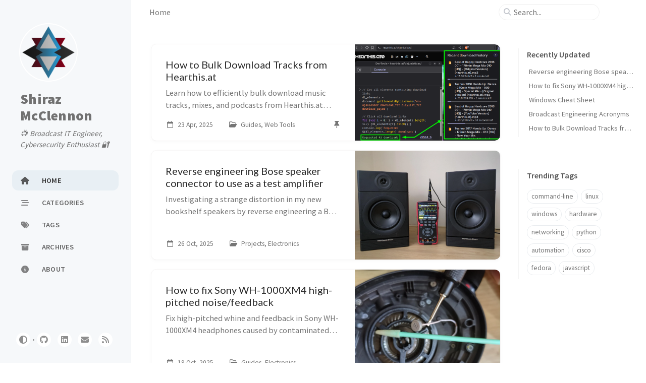

--- FILE ---
content_type: text/html; charset=utf-8
request_url: https://www.smcclennon.com/
body_size: 5549
content:
<!doctype html><html lang="en-GB" ><head><meta http-equiv="Content-Type" content="text/html; charset=UTF-8"><meta name="theme-color" media="(prefers-color-scheme: light)" content="#f7f7f7"><meta name="theme-color" media="(prefers-color-scheme: dark)" content="#1b1b1e"><meta name="mobile-web-app-capable" content="yes"><meta name="apple-mobile-web-app-status-bar-style" content="black-translucent"><meta name="viewport" content="width=device-width, user-scalable=no initial-scale=1, shrink-to-fit=no, viewport-fit=cover" ><meta name="generator" content="Jekyll v4.4.1" /><meta property="og:title" content="Shiraz McClennon Technical Blog &amp; Reference Library" /><meta property="og:locale" content="en_GB" /><meta name="description" content="Personal technical blog and reference collection featuring practical guides on broadcast engineering, networking, and systems administration. Discover command references, cheat sheets, and real-world solutions." /><meta property="og:description" content="Personal technical blog and reference collection featuring practical guides on broadcast engineering, networking, and systems administration. Discover command references, cheat sheets, and real-world solutions." /><link rel="canonical" href="https://www.smcclennon.com/" /><meta property="og:url" content="https://www.smcclennon.com/" /><meta property="og:site_name" content="Shiraz McClennon Technical Blog &amp; Reference Library" /><meta property="og:image" content="https://smcclennon-img.netlify.app/commons/banner.png" /><meta property="og:type" content="website" /><link rel="next" href="https://www.smcclennon.com/page2" /><meta name="twitter:card" content="summary_large_image" /><meta property="twitter:image" content="https://smcclennon-img.netlify.app/commons/banner.png" /><meta property="twitter:title" content="Shiraz McClennon Technical Blog &amp; Reference Library" /><meta name="twitter:site" content="@" /> <script type="application/ld+json"> {"@context":"https://schema.org","@type":"WebSite","description":"Personal technical blog and reference collection featuring practical guides on broadcast engineering, networking, and systems administration. Discover command references, cheat sheets, and real-world solutions.","headline":"Shiraz McClennon Technical Blog &amp; Reference Library","image":"https://smcclennon-img.netlify.app/commons/banner.png","name":"Shiraz McClennon","sameAs":["https://www.linkedin.com/in/smcclennon","https://github.com/smcclennon"],"url":"https://www.smcclennon.com/"}</script><title>Shiraz McClennon | Technical Blog & Reference Library</title><link rel="apple-touch-icon" sizes="180x180" href="/assets/img/favicons/apple-touch-icon.png"><link rel="icon" type="image/png" sizes="32x32" href="/assets/img/favicons/favicon-32x32.png"><link rel="icon" type="image/png" sizes="16x16" href="/assets/img/favicons/favicon-16x16.png"><link rel="manifest" href="/assets/img/favicons/site.webmanifest"><link rel="shortcut icon" href="/assets/img/favicons/favicon.ico"><meta name="apple-mobile-web-app-title" content="Shiraz McClennon"><meta name="application-name" content="Shiraz McClennon"><meta name="msapplication-TileColor" content="#da532c"><meta name="msapplication-config" content="/assets/img/favicons/browserconfig.xml"><meta name="theme-color" content="#ffffff"><link rel="preconnect" href="https://fonts.googleapis.com" ><link rel="dns-prefetch" href="https://fonts.googleapis.com" ><link rel="preconnect" href="https://fonts.gstatic.com" crossorigin><link rel="dns-prefetch" href="https://fonts.gstatic.com" ><link rel="preconnect" href="https://cdn.jsdelivr.net" ><link rel="dns-prefetch" href="https://cdn.jsdelivr.net" ><link rel="stylesheet" href="/assets/css/jekyll-theme-chirpy.css"><link rel="stylesheet" href="https://fonts.googleapis.com/css2?family=Lato:wght@300;400&family=Source+Sans+Pro:wght@400;600;700;900&display=swap"><link rel="stylesheet" href="https://cdn.jsdelivr.net/npm/@fortawesome/fontawesome-free@6.7.1/css/all.min.css"><link rel="stylesheet" href="https://cdn.jsdelivr.net/npm/loading-attribute-polyfill@2.1.1/dist/loading-attribute-polyfill.min.css"> <script src="/assets/js/dist/theme.min.js"></script> <script defer src="https://cdn.jsdelivr.net/combine/npm/simple-jekyll-search@1.10.0/dest/simple-jekyll-search.min.js,npm/loading-attribute-polyfill@2.1.1/dist/loading-attribute-polyfill.umd.min.js,npm/dayjs@1.11.13/dayjs.min.js,npm/dayjs@1.11.13/locale/en.js,npm/dayjs@1.11.13/plugin/relativeTime.js,npm/dayjs@1.11.13/plugin/localizedFormat.js"></script> <script defer src="/assets/js/dist/home.min.js"></script> <script defer src="/app.min.js?baseurl=&register=true" ></script> <script async src="https://gc.zgo.at/count.js" data-goatcounter="https://smcclennon.goatcounter.com/count" ></script> <script defer src="https://cloud.umami.is/script.js" data-website-id="36c63a10-f355-4359-ab62-7364fef499c8" ></script><body><aside aria-label="Sidebar" id="sidebar" class="d-flex flex-column align-items-end"><header class="profile-wrapper"> <a href="/" id="avatar" class="rounded-circle"><img src="https://smcclennon-img.netlify.app/commons/avatar.png" width="112" height="112" alt="avatar" onerror="this.style.display='none'"></a> <a class="site-title d-block" href="/">Shiraz McClennon</a><p class="site-subtitle fst-italic mb-0">📺️ Broadcast IT Engineer, Cybersecurity Enthusiast 🔐</p></header><nav class="flex-column flex-grow-1 w-100 ps-0"><ul class="nav"><li class="nav-item active"> <a href="/" class="nav-link"> <i class="fa-fw fas fa-home"></i> <span>HOME</span> </a><li class="nav-item"> <a href="/categories/" class="nav-link"> <i class="fa-fw fas fa-stream"></i> <span>CATEGORIES</span> </a><li class="nav-item"> <a href="/tags/" class="nav-link"> <i class="fa-fw fas fa-tags"></i> <span>TAGS</span> </a><li class="nav-item"> <a href="/archives/" class="nav-link"> <i class="fa-fw fas fa-archive"></i> <span>ARCHIVES</span> </a><li class="nav-item"> <a href="/about/" class="nav-link"> <i class="fa-fw fas fa-info-circle"></i> <span>ABOUT</span> </a></ul></nav><div class="sidebar-bottom d-flex flex-wrap align-items-center w-100"> <button type="button" class="btn btn-link nav-link" aria-label="Switch Mode" id="mode-toggle"> <i class="fas fa-adjust"></i> </button> <span class="icon-border"></span> <a href="https://github.com/smcclennon" aria-label="github" target="_blank" rel="noopener noreferrer" > <i class="fab fa-github"></i> </a> <a href="https://www.linkedin.com/in/smcclennon" aria-label="linkedin" target="_blank" rel="noopener noreferrer" > <i class="fab fa-linkedin"></i> </a> <a href="javascript:location.href = 'mailto:' + ['shiraz','smcclennon.com'].join('@')" aria-label="email" > <i class="fas fa-envelope"></i> </a> <a href="/feed.xml" aria-label="rss" > <i class="fas fa-rss"></i> </a></div></aside><div id="main-wrapper" class="d-flex justify-content-center"><div class="container d-flex flex-column px-xxl-5"><header id="topbar-wrapper" class="flex-shrink-0" aria-label="Top Bar"><div id="topbar" class="d-flex align-items-center justify-content-between px-lg-3 h-100" ><nav id="breadcrumb" aria-label="Breadcrumb"> <span>Home</span></nav><button type="button" id="sidebar-trigger" class="btn btn-link" aria-label="Sidebar"> <i class="fas fa-bars fa-fw"></i> </button><div id="topbar-title"> Shiraz McClennon</div><button type="button" id="search-trigger" class="btn btn-link" aria-label="Search"> <i class="fas fa-search fa-fw"></i> </button> <search id="search" class="align-items-center ms-3 ms-lg-0"> <i class="fas fa-search fa-fw"></i> <input class="form-control" id="search-input" type="search" aria-label="search" autocomplete="off" placeholder="Search..." > </search> <button type="button" class="btn btn-link text-decoration-none" id="search-cancel">Cancel</button></div></header><div class="row flex-grow-1"><main aria-label="Main Content" class="col-12 col-lg-11 col-xl-9 px-md-4"><div id="post-list" class="flex-grow-1 px-xl-1"><article class="card-wrapper card"> <a href="/posts/hearthis-bulk-download/" class="post-preview row g-0 flex-md-row-reverse"><div class="col-md-5"><div class="preview-img "><img src="https://smcclennon-img.netlify.app/posts/20250423/downlods-brave.png" alt="Downloads list in Brave browser" loading="lazy"></div></div><div class="col-md-7"><div class="card-body d-flex flex-column"><h1 class="card-title my-2 mt-md-0">How to Bulk Download Tracks from Hearthis.at</h1><div class="card-text content mt-0 mb-3"><p>Learn how to efficiently bulk download music tracks, mixes, and podcasts from Hearthis.at using a simple browser script.</p></div><div class="post-meta flex-grow-1 d-flex align-items-end"><div class="me-auto"> <i class="far fa-calendar fa-fw me-1"></i> <time data-ts="1745366520" data-df="D MMM, YYYY" > 23 Apr, 2025 </time> <i class="far fa-folder-open fa-fw me-1"></i> <span class="categories"> Guides, Web Tools </span></div><div class="pin ms-1"> <i class="fas fa-thumbtack fa-fw"></i> <span></span></div></div></div></div></a></article><article class="card-wrapper card"> <a href="/posts/reverse-engineering-bose-speaker-connector/" class="post-preview row g-0 flex-md-row-reverse"><div class="col-md-5"><div class="preview-img "><img src="https://smcclennon-img.netlify.app/posts/20251026/scope_between_ms.webp" alt="Mordaunt-Short MS3.10 speakers either side of Zoyi ZT-703S oscilloscope measuring 200Hz off of Bose speaker connector" loading="lazy"></div></div><div class="col-md-7"><div class="card-body d-flex flex-column"><h1 class="card-title my-2 mt-md-0">Reverse engineering Bose speaker connector to use as a test amplifier</h1><div class="card-text content mt-0 mb-3"><p>Investigating a strange distortion in my new bookshelf speakers by reverse engineering a Bose home entertainment system's proprietary speaker connectors to use as a test amplifier.</p></div><div class="post-meta flex-grow-1 d-flex align-items-end"><div class="me-auto"> <i class="far fa-calendar fa-fw me-1"></i> <time data-ts="1761513780" data-df="D MMM, YYYY" > 26 Oct, 2025 </time> <i class="far fa-folder-open fa-fw me-1"></i> <span class="categories"> Projects, Electronics </span></div></div></div></div></a></article><article class="card-wrapper card"> <a href="/posts/repair-sony-wh1000-xm4-anc-microphone/" class="post-preview row g-0 flex-md-row-reverse"><div class="col-md-5"><div class="preview-img "><img src="https://smcclennon-img.netlify.app/posts/20251019/right-anc-cleaned.webp" alt="Sony WH-1000XM4 ANC microphone" loading="lazy"></div></div><div class="col-md-7"><div class="card-body d-flex flex-column"><h1 class="card-title my-2 mt-md-0">How to fix Sony WH-1000XM4 high-pitched noise/feedback</h1><div class="card-text content mt-0 mb-3"><p>Fix high-pitched whine and feedback in Sony WH-1000XM4 headphones caused by contaminated ANC microphones. Step-by-step repair guide using isopropyl alcohol cleaning method.</p></div><div class="post-meta flex-grow-1 d-flex align-items-end"><div class="me-auto"> <i class="far fa-calendar fa-fw me-1"></i> <time data-ts="1760858640" data-df="D MMM, YYYY" > 19 Oct, 2025 </time> <i class="far fa-folder-open fa-fw me-1"></i> <span class="categories"> Guides, Electronics </span></div></div></div></div></a></article><article class="card-wrapper card"> <a href="/posts/spotify-adblock-lpf/" class="post-preview row g-0 flex-md-row-reverse"><div class="col-md-5"><div class="preview-img "><img src="https://smcclennon-img.netlify.app/posts/20250905/spotify-adblock-client-log-config.png" alt="spotify-adblock log and config above the Spotify client" loading="lazy"></div></div><div class="col-md-7"><div class="card-body d-flex flex-column"><h1 class="card-title my-2 mt-md-0">Setting Up Spotify Adblock on Fedora 42 Workstation</h1><div class="card-text content mt-0 mb-3"><p>How to install spotify-adblock on Fedora 42 using Local Package Factory (LPF) for an ad-free Spotify experience.</p></div><div class="post-meta flex-grow-1 d-flex align-items-end"><div class="me-auto"> <i class="far fa-calendar fa-fw me-1"></i> <time data-ts="1757052000" data-df="D MMM, YYYY" > 5 Sep, 2025 </time> <i class="far fa-folder-open fa-fw me-1"></i> <span class="categories"> Guides, System Administration </span></div></div></div></div></a></article><article class="card-wrapper card"> <a href="/posts/merge-home-lv/" class="post-preview row g-0 flex-md-row-reverse"><div class="col-md-5"><div class="preview-img "><img src="https://smcclennon-img.netlify.app/posts/20250902/lsblk-rl-root-home.png" alt="lsblk showingdev/rl-root anddev/rl-home" loading="lazy"></div></div><div class="col-md-7"><div class="card-body d-flex flex-column"><h1 class="card-title my-2 mt-md-0">Reclaiming LVM Storage Space from /home to Root Partition</h1><div class="card-text content mt-0 mb-3"><p>How to remove an oversized /home LVM partition and reclaim storage space for the root filesystem when your server is running out of disk space.</p></div><div class="post-meta flex-grow-1 d-flex align-items-end"><div class="me-auto"> <i class="far fa-calendar fa-fw me-1"></i> <time data-ts="1756767600" data-df="D MMM, YYYY" > 2 Sep, 2025 </time> <i class="far fa-folder-open fa-fw me-1"></i> <span class="categories"> Guides, System Administration </span></div></div></div></div></a></article><article class="card-wrapper card"> <a href="/posts/hp-z840-pxe-boot/" class="post-preview row g-0 flex-md-row-reverse"><div class="col-md-5"><div class="preview-img "><img src="https://smcclennon-img.netlify.app/posts/20250628/nvidia-quadro-m4000.jpeg" alt="Nvidia Quadro M4000" loading="lazy"></div></div><div class="col-md-7"><div class="card-body d-flex flex-column"><h1 class="card-title my-2 mt-md-0">HP Z840 PXE Boot Nightmare: When 'NBP is too big' Meets Ancient GPUs</h1><div class="card-text content mt-0 mb-3"><p>Discovering BIOS memory constraints and legacy GPU compatibility issues with UEFI the hard way.</p></div><div class="post-meta flex-grow-1 d-flex align-items-end"><div class="me-auto"> <i class="far fa-calendar fa-fw me-1"></i> <time data-ts="1751144400" data-df="D MMM, YYYY" > 28 Jun, 2025 </time> <i class="far fa-folder-open fa-fw me-1"></i> <span class="categories"> Projects, System Administration </span></div></div></div></div></a></article><article class="card-wrapper card"> <a href="/posts/debian-static-ip-configuration/" class="post-preview row g-0 flex-md-row-reverse"><div class="col-md-12"><div class="card-body d-flex flex-column"><h1 class="card-title my-2 mt-md-0">Debian Static IP Configuration</h1><div class="card-text content mt-0 mb-3"><p>Complete guide for configuring a static IP address on Debian by replacing DHCP configuration with manual network settings.</p></div><div class="post-meta flex-grow-1 d-flex align-items-end"><div class="me-auto"> <i class="far fa-calendar fa-fw me-1"></i> <time data-ts="1750798560" data-df="D MMM, YYYY" > 24 Jun, 2025 </time> <i class="far fa-folder-open fa-fw me-1"></i> <span class="categories"> Guides, System Administration </span></div></div></div></div></a></article><article class="card-wrapper card"> <a href="/posts/byobu-keyboard-shortcuts/" class="post-preview row g-0 flex-md-row-reverse"><div class="col-md-5"><div class="preview-img "><img src="https://smcclennon-img.netlify.app/posts/20250624/byobu-split.png" alt="Byobu split pane example" loading="lazy"></div></div><div class="col-md-7"><div class="card-body d-flex flex-column"><h1 class="card-title my-2 mt-md-0">Byobu Keyboard Shortcuts Cheat Sheet</h1><div class="card-text content mt-0 mb-3"><p>Complete keyboard shortcuts reference for byobu terminal multiplexer, organised by function for efficient terminal session management.</p></div><div class="post-meta flex-grow-1 d-flex align-items-end"><div class="me-auto"> <i class="far fa-calendar fa-fw me-1"></i> <time data-ts="1750735020" data-df="D MMM, YYYY" > 24 Jun, 2025 </time> <i class="far fa-folder-open fa-fw me-1"></i> <span class="categories"> Reference, System Administration </span></div></div></div></div></a></article><article class="card-wrapper card"> <a href="/posts/windows-posix-cli/" class="post-preview row g-0 flex-md-row-reverse"><div class="col-md-12"><div class="card-body d-flex flex-column"><h1 class="card-title my-2 mt-md-0">Windows & POSIX CLI Reference</h1><div class="card-text content mt-0 mb-3"><p>Comprehensive command-line reference comparing Windows and Linux for system administration and daily tasks.</p></div><div class="post-meta flex-grow-1 d-flex align-items-end"><div class="me-auto"> <i class="far fa-calendar fa-fw me-1"></i> <time data-ts="1750629600" data-df="D MMM, YYYY" > 22 Jun, 2025 </time> <i class="far fa-folder-open fa-fw me-1"></i> <span class="categories"> Reference, System Administration </span></div></div></div></div></a></article><article class="card-wrapper card"> <a href="/posts/lvm-disk-expansion/" class="post-preview row g-0 flex-md-row-reverse"><div class="col-md-12"><div class="card-body d-flex flex-column"><h1 class="card-title my-2 mt-md-0">LVM Disk Expansion</h1><div class="card-text content mt-0 mb-3"><p>Step-by-step guide for expanding an LVM volume when you've increased the virtual disk size.</p></div><div class="post-meta flex-grow-1 d-flex align-items-end"><div class="me-auto"> <i class="far fa-calendar fa-fw me-1"></i> <time data-ts="1750622400" data-df="D MMM, YYYY" > 22 Jun, 2025 </time> <i class="far fa-folder-open fa-fw me-1"></i> <span class="categories"> Guides, System Administration </span></div></div></div></div></a></article></div><nav aria-label="Page Navigation"><ul class="pagination align-items-center mt-4 mb-0"><li class="page-item disabled"> <a class="page-link" href="#" aria-label="previous-page"> <i class="fas fa-angle-left"></i> </a><li class="page-item active"> <a class="page-link" href="/" >1</a><li class="page-item "> <a class="page-link" href="/page2" >2</a><li class="page-item "> <a class="page-link" href="/page3" >3</a><li class="page-index align-middle"> <span>1</span> <span class="text-muted">/ 3</span><li class="page-item "> <a class="page-link" href="/page2" aria-label="next-page"> <i class="fas fa-angle-right"></i> </a></ul></nav></main><aside aria-label="Panel" id="panel-wrapper" class="col-xl-3 ps-2 text-muted"><div class="access"><section id="access-lastmod"><h2 class="panel-heading">Recently Updated</h2><ul class="content list-unstyled ps-0 pb-1 ms-1 mt-2"><li class="text-truncate lh-lg"> <a href="/posts/reverse-engineering-bose-speaker-connector/">Reverse engineering Bose speaker connector to use as a test amplifier</a><li class="text-truncate lh-lg"> <a href="/posts/repair-sony-wh1000-xm4-anc-microphone/">How to fix Sony WH-1000XM4 high-pitched noise/feedback</a><li class="text-truncate lh-lg"> <a href="/posts/windows-cheat-sheet/">Windows Cheat Sheet</a><li class="text-truncate lh-lg"> <a href="/posts/broadcast-engineering-acronyms/">Broadcast Engineering Acronyms</a><li class="text-truncate lh-lg"> <a href="/posts/hearthis-bulk-download/">How to Bulk Download Tracks from Hearthis.at</a></ul></section><section><h2 class="panel-heading">Trending Tags</h2><div class="d-flex flex-wrap mt-3 mb-1 me-3"> <a class="post-tag btn btn-outline-primary" href="/tags/command-line/">command-line</a> <a class="post-tag btn btn-outline-primary" href="/tags/linux/">linux</a> <a class="post-tag btn btn-outline-primary" href="/tags/windows/">windows</a> <a class="post-tag btn btn-outline-primary" href="/tags/hardware/">hardware</a> <a class="post-tag btn btn-outline-primary" href="/tags/networking/">networking</a> <a class="post-tag btn btn-outline-primary" href="/tags/python/">python</a> <a class="post-tag btn btn-outline-primary" href="/tags/automation/">automation</a> <a class="post-tag btn btn-outline-primary" href="/tags/cisco/">cisco</a> <a class="post-tag btn btn-outline-primary" href="/tags/fedora/">fedora</a> <a class="post-tag btn btn-outline-primary" href="/tags/javascript/">javascript</a></div></section></div></aside></div><div class="row"><div id="tail-wrapper" class="col-12 col-lg-11 col-xl-9 px-md-4"><footer aria-label="Site Info" class=" d-flex flex-column justify-content-center text-muted flex-lg-row justify-content-lg-between align-items-lg-center pb-lg-3 " ><p>© <time>2025</time> <a href="https://www.linkedin.com/in/smcclennon">Shiraz McClennon</a>. <span data-bs-toggle="tooltip" data-bs-placement="top" title="Except where otherwise noted, the blog posts on this site are licensed under the Creative Commons Attribution 4.0 International (CC BY 4.0) License by the author." >Some rights reserved.</span></p><p>Using the <a data-bs-toggle="tooltip" data-bs-placement="top" title="v7.3.1" href="https://github.com/cotes2020/jekyll-theme-chirpy" target="_blank" rel="noopener" >Chirpy</a> theme for <a href="https://jekyllrb.com" target="_blank" rel="noopener">Jekyll</a>.</p></footer></div></div><div id="search-result-wrapper" class="d-flex justify-content-center d-none"><div class="col-11 content"><div id="search-hints"><section><h2 class="panel-heading">Trending Tags</h2><div class="d-flex flex-wrap mt-3 mb-1 me-3"> <a class="post-tag btn btn-outline-primary" href="/tags/command-line/">command-line</a> <a class="post-tag btn btn-outline-primary" href="/tags/linux/">linux</a> <a class="post-tag btn btn-outline-primary" href="/tags/windows/">windows</a> <a class="post-tag btn btn-outline-primary" href="/tags/hardware/">hardware</a> <a class="post-tag btn btn-outline-primary" href="/tags/networking/">networking</a> <a class="post-tag btn btn-outline-primary" href="/tags/python/">python</a> <a class="post-tag btn btn-outline-primary" href="/tags/automation/">automation</a> <a class="post-tag btn btn-outline-primary" href="/tags/cisco/">cisco</a> <a class="post-tag btn btn-outline-primary" href="/tags/fedora/">fedora</a> <a class="post-tag btn btn-outline-primary" href="/tags/javascript/">javascript</a></div></section></div><div id="search-results" class="d-flex flex-wrap justify-content-center text-muted mt-3"></div></div></div></div><aside aria-label="Scroll to Top"> <button id="back-to-top" type="button" class="btn btn-lg btn-box-shadow"> <i class="fas fa-angle-up"></i> </button></aside></div><div id="mask" class="d-none position-fixed w-100 h-100 z-1"></div><aside id="notification" class="toast" role="alert" aria-live="assertive" aria-atomic="true" data-bs-animation="true" data-bs-autohide="false" ><div class="toast-header"> <button type="button" class="btn-close ms-auto" data-bs-dismiss="toast" aria-label="Close" ></button></div><div class="toast-body text-center pt-0"><p class="px-2 mb-3">New content available. View the latest version?</p><button type="button" class="btn btn-primary" aria-label="Update"> Update </button></div></aside><script> document.addEventListener('DOMContentLoaded', () => { SimpleJekyllSearch({ searchInput: document.getElementById('search-input'), resultsContainer: document.getElementById('search-results'), json: '/assets/js/data/search.json', searchResultTemplate: '<article class="px-1 px-sm-2 px-lg-4 px-xl-0"><header><h2><a href="{url}">{title}</a></h2><div class="post-meta d-flex flex-column flex-sm-row text-muted mt-1 mb-1"> {categories} {tags}</div></header><p>{content}</p></article>', noResultsText: '<p class="mt-5">Oops! No results found.</p>', templateMiddleware: function(prop, value, template) { if (prop === 'categories') { if (value === '') { return `${value}`; } else { return `<div class="me-sm-4"><i class="far fa-folder fa-fw"></i>${value}</div>`; } } if (prop === 'tags') { if (value === '') { return `${value}`; } else { return `<div><i class="fa fa-tag fa-fw"></i>${value}</div>`; } } } }); }); </script>


--- FILE ---
content_type: application/javascript; charset=utf-8
request_url: https://www.smcclennon.com/assets/js/dist/theme.min.js
body_size: 510
content:
/*!
 * jekyll-theme-chirpy v7.3.1 | © 2019 Cotes Chung | MIT Licensed | https://github.com/cotes2020/jekyll-theme-chirpy/
 */
var Theme=function(){"use strict";function t(t,e,i){if("function"==typeof t?t===e:t.has(e))return arguments.length<3?e:i;throw new TypeError("Private element is not present on this object")}function e(e,i,s){return s(t(e,i))}var i;class s{static get DARK(){return"dark"}static get LIGHT(){return"light"}static get ID(){return"theme-mode"}static get visualState(){return e(s,this,o)?e(s,this,n):e(s,this,h)?this.DARK:this.LIGHT}static getThemeMapper(t,e){return{[this.LIGHT]:t,[this.DARK]:e}}static init(){this.switchable&&(t(s,this,b)._.addEventListener("change",(()=>{const i=e(s,this,n);t(s,this,a).call(this),i!==this.visualState&&t(s,this,l).call(this)})),e(s,this,o)&&(e(s,this,r)?t(s,this,u).call(this):t(s,this,c).call(this)))}static flip(){e(s,this,o)?t(s,this,a).call(this):e(s,this,h)?t(s,this,c).call(this):t(s,this,u).call(this),t(s,this,l).call(this)}}function n(e){return sessionStorage.getItem(t(i,e,g)._)||document.documentElement.getAttribute(t(i,e,v)._)}function r(t){return e(i,t,n)===t.DARK}function o(t){return null!==e(i,t,n)}function h(e){return t(i,e,b)._.matches}function u(){document.documentElement.setAttribute(t(i,this,v)._,this.DARK),sessionStorage.setItem(t(i,this,g)._,this.DARK)}function c(){document.documentElement.setAttribute(t(i,this,v)._,this.LIGHT),sessionStorage.setItem(t(i,this,g)._,this.LIGHT)}function a(){document.documentElement.removeAttribute(t(i,this,v)._),sessionStorage.removeItem(t(i,this,g)._)}function l(){window.postMessage({id:this.ID},"*")}i=s;var m,f,d,g={_:"mode"},v={_:"data-mode"},b={_:window.matchMedia("(prefers-color-scheme: dark)")};return m=s,f="switchable",d=!document.documentElement.hasAttribute(t(i,i,v)._),(f=function(t){var e=function(t,e){if("object"!=typeof t||!t)return t;var i=t[Symbol.toPrimitive];if(void 0!==i){var s=i.call(t,e);if("object"!=typeof s)return s;throw new TypeError("@@toPrimitive must return a primitive value.")}return("string"===e?String:Number)(t)}(t,"string");return"symbol"==typeof e?e:e+""}(f))in m?Object.defineProperty(m,f,{value:d,enumerable:!0,configurable:!0,writable:!0}):m[f]=d,s.init(),s}();


--- FILE ---
content_type: application/javascript; charset=utf-8
request_url: https://www.smcclennon.com/assets/js/dist/home.min.js
body_size: 16744
content:
/*!
 * jekyll-theme-chirpy v7.3.1 | © 2019 Cotes Chung | MIT Licensed | https://github.com/cotes2020/jekyll-theme-chirpy/
 */
!function(){"use strict";const t=new Map;var e={set(e,n,i){t.has(e)||t.set(e,new Map);const o=t.get(e);o.has(n)||0===o.size?o.set(n,i):console.error("Bootstrap doesn't allow more than one instance per element. Bound instance: ".concat(Array.from(o.keys())[0],"."))},get:(e,n)=>t.has(e)&&t.get(e).get(n)||null,remove(e,n){if(!t.has(e))return;const i=t.get(e);i.delete(n),0===i.size&&t.delete(e)}};const n="transitionend",i=t=>(t&&window.CSS&&window.CSS.escape&&(t=t.replace(/#([^\s"#']+)/g,((t,e)=>"#".concat(CSS.escape(e))))),t),o=t=>!(!t||"object"!=typeof t)&&(void 0!==t.jquery&&(t=t[0]),void 0!==t.nodeType),r=t=>o(t)?t.jquery?t[0]:t:"string"==typeof t&&t.length>0?document.querySelector(i(t)):null,s=t=>{if(!document.documentElement.attachShadow)return null;if("function"==typeof t.getRootNode){const e=t.getRootNode();return e instanceof ShadowRoot?e:null}return t instanceof ShadowRoot?t:t.parentNode?s(t.parentNode):null},a=()=>{},c=()=>window.jQuery&&!document.body.hasAttribute("data-bs-no-jquery")?window.jQuery:null,l=[],u=()=>"rtl"===document.documentElement.dir,f=t=>{var e;e=()=>{const e=c();if(e){const n=t.NAME,i=e.fn[n];e.fn[n]=t.jQueryInterface,e.fn[n].Constructor=t,e.fn[n].noConflict=()=>(e.fn[n]=i,t.jQueryInterface)}},"loading"===document.readyState?(l.length||document.addEventListener("DOMContentLoaded",(()=>{for(const t of l)t()})),l.push(e)):e()},d=function(t){let e=arguments.length>1&&void 0!==arguments[1]?arguments[1]:[],n=arguments.length>2&&void 0!==arguments[2]?arguments[2]:t;return"function"==typeof t?t.call(...e):n},p=function(t,e){if(!(!(arguments.length>2&&void 0!==arguments[2])||arguments[2]))return void d(t);const i=(t=>{if(!t)return 0;let{transitionDuration:e,transitionDelay:n}=window.getComputedStyle(t);const i=Number.parseFloat(e),o=Number.parseFloat(n);return i||o?(e=e.split(",")[0],n=n.split(",")[0],1e3*(Number.parseFloat(e)+Number.parseFloat(n))):0})(e)+5;let o=!1;const r=i=>{let{target:s}=i;s===e&&(o=!0,e.removeEventListener(n,r),d(t))};e.addEventListener(n,r),setTimeout((()=>{o||e.dispatchEvent(new Event(n))}),i)},h=/[^.]*(?=\..*)\.|.*/,m=/\..*/,g=/::\d+$/,v={};let b=1;const y={mouseenter:"mouseover",mouseleave:"mouseout"},_=new Set(["click","dblclick","mouseup","mousedown","contextmenu","mousewheel","DOMMouseScroll","mouseover","mouseout","mousemove","selectstart","selectend","keydown","keypress","keyup","orientationchange","touchstart","touchmove","touchend","touchcancel","pointerdown","pointermove","pointerup","pointerleave","pointercancel","gesturestart","gesturechange","gestureend","focus","blur","change","reset","select","submit","focusin","focusout","load","unload","beforeunload","resize","move","DOMContentLoaded","readystatechange","error","abort","scroll"]);function w(t,e){return e&&"".concat(e,"::").concat(b++)||t.uidEvent||b++}function E(t){const e=w(t);return t.uidEvent=e,v[e]=v[e]||{},v[e]}function O(t,e){let n=arguments.length>2&&void 0!==arguments[2]?arguments[2]:null;return Object.values(t).find((t=>t.callable===e&&t.delegationSelector===n))}function x(t,e,n){const i="string"==typeof e,o=i?n:e||n;let r=L(t);return _.has(r)||(r=t),[i,o,r]}function A(t,e,n,i,o){if("string"!=typeof e||!t)return;let[r,s,a]=x(e,n,i);if(e in y){const t=t=>function(e){if(!e.relatedTarget||e.relatedTarget!==e.delegateTarget&&!e.delegateTarget.contains(e.relatedTarget))return t.call(this,e)};s=t(s)}const c=E(t),l=c[a]||(c[a]={}),u=O(l,s,r?n:null);if(u)return void(u.oneOff=u.oneOff&&o);const f=w(s,e.replace(h,"")),d=r?function(t,e,n){return function i(o){const r=t.querySelectorAll(e);for(let{target:s}=o;s&&s!==this;s=s.parentNode)for(const a of r)if(a===s)return S(o,{delegateTarget:s}),i.oneOff&&j.off(t,o.type,e,n),n.apply(s,[o])}}(t,n,s):function(t,e){return function n(i){return S(i,{delegateTarget:t}),n.oneOff&&j.off(t,i.type,e),e.apply(t,[i])}}(t,s);d.delegationSelector=r?n:null,d.callable=s,d.oneOff=o,d.uidEvent=f,l[f]=d,t.addEventListener(a,d,r)}function C(t,e,n,i,o){const r=O(e[n],i,o);r&&(t.removeEventListener(n,r,Boolean(o)),delete e[n][r.uidEvent])}function T(t,e,n,i){const o=e[n]||{};for(const[r,s]of Object.entries(o))r.includes(i)&&C(t,e,n,s.callable,s.delegationSelector)}function L(t){return t=t.replace(m,""),y[t]||t}const j={on(t,e,n,i){A(t,e,n,i,!1)},one(t,e,n,i){A(t,e,n,i,!0)},off(t,e,n,i){if("string"!=typeof e||!t)return;const[o,r,s]=x(e,n,i),a=s!==e,c=E(t),l=c[s]||{},u=e.startsWith(".");if(void 0===r){if(u)for(const n of Object.keys(c))T(t,c,n,e.slice(1));for(const[n,i]of Object.entries(l)){const o=n.replace(g,"");a&&!e.includes(o)||C(t,c,s,i.callable,i.delegationSelector)}}else{if(!Object.keys(l).length)return;C(t,c,s,r,o?n:null)}},trigger(t,e,n){if("string"!=typeof e||!t)return null;const i=c();let o=null,r=!0,s=!0,a=!1;e!==L(e)&&i&&(o=i.Event(e,n),i(t).trigger(o),r=!o.isPropagationStopped(),s=!o.isImmediatePropagationStopped(),a=o.isDefaultPrevented());const l=S(new Event(e,{bubbles:r,cancelable:!0}),n);return a&&l.preventDefault(),s&&t.dispatchEvent(l),l.defaultPrevented&&o&&o.preventDefault(),l}};function S(t){let e=arguments.length>1&&void 0!==arguments[1]?arguments[1]:{};for(const[n,i]of Object.entries(e))try{t[n]=i}catch(e){Object.defineProperty(t,n,{configurable:!0,get:()=>i})}return t}function D(t,e,n){if("function"==typeof t?t===e:t.has(e))return arguments.length<3?e:n;throw new TypeError("Private element is not present on this object")}function k(t,e,n){return(e=function(t){var e=function(t,e){if("object"!=typeof t||!t)return t;var n=t[Symbol.toPrimitive];if(void 0!==n){var i=n.call(t,e);if("object"!=typeof i)return i;throw new TypeError("@@toPrimitive must return a primitive value.")}return("string"===e?String:Number)(t)}(t,"string");return"symbol"==typeof e?e:e+""}(e))in t?Object.defineProperty(t,e,{value:n,enumerable:!0,configurable:!0,writable:!0}):t[e]=n,t}function P(t,e){var n=Object.keys(t);if(Object.getOwnPropertySymbols){var i=Object.getOwnPropertySymbols(t);e&&(i=i.filter((function(e){return Object.getOwnPropertyDescriptor(t,e).enumerable}))),n.push.apply(n,i)}return n}function M(t){for(var e=1;e<arguments.length;e++){var n=null!=arguments[e]?arguments[e]:{};e%2?P(Object(n),!0).forEach((function(e){k(t,e,n[e])})):Object.getOwnPropertyDescriptors?Object.defineProperties(t,Object.getOwnPropertyDescriptors(n)):P(Object(n)).forEach((function(e){Object.defineProperty(t,e,Object.getOwnPropertyDescriptor(n,e))}))}return t}function N(t){if("true"===t)return!0;if("false"===t)return!1;if(t===Number(t).toString())return Number(t);if(""===t||"null"===t)return null;if("string"!=typeof t)return t;try{return JSON.parse(decodeURIComponent(t))}catch(e){return t}}function B(t){return t.replace(/[A-Z]/g,(t=>"-".concat(t.toLowerCase())))}const F={setDataAttribute(t,e,n){t.setAttribute("data-bs-".concat(B(e)),n)},removeDataAttribute(t,e){t.removeAttribute("data-bs-".concat(B(e)))},getDataAttributes(t){if(!t)return{};const e={},n=Object.keys(t.dataset).filter((t=>t.startsWith("bs")&&!t.startsWith("bsConfig")));for(const i of n){let n=i.replace(/^bs/,"");n=n.charAt(0).toLowerCase()+n.slice(1),e[n]=N(t.dataset[i])}return e},getDataAttribute:(t,e)=>N(t.getAttribute("data-bs-".concat(B(e))))};class I{static get Default(){return{}}static get DefaultType(){return{}}static get NAME(){throw new Error('You have to implement the static method "NAME", for each component!')}_getConfig(t){return t=this._mergeConfigObj(t),t=this._configAfterMerge(t),this._typeCheckConfig(t),t}_configAfterMerge(t){return t}_mergeConfigObj(t,e){const n=o(e)?F.getDataAttribute(e,"config"):{};return M(M(M(M({},this.constructor.Default),"object"==typeof n?n:{}),o(e)?F.getDataAttributes(e):{}),"object"==typeof t?t:{})}_typeCheckConfig(t){let e=arguments.length>1&&void 0!==arguments[1]?arguments[1]:this.constructor.DefaultType;for(const[i,r]of Object.entries(e)){const e=t[i],s=o(e)?"element":null==(n=e)?"".concat(n):Object.prototype.toString.call(n).match(/\s([a-z]+)/i)[1].toLowerCase();if(!new RegExp(r).test(s))throw new TypeError("".concat(this.constructor.NAME.toUpperCase(),': Option "').concat(i,'" provided type "').concat(s,'" but expected type "').concat(r,'".'))}var n}}class H extends I{constructor(t,n){super(),(t=r(t))&&(this._element=t,this._config=this._getConfig(n),e.set(this._element,this.constructor.DATA_KEY,this))}dispose(){e.remove(this._element,this.constructor.DATA_KEY),j.off(this._element,this.constructor.EVENT_KEY);for(const t of Object.getOwnPropertyNames(this))this[t]=null}_queueCallback(t,e){p(t,e,!(arguments.length>2&&void 0!==arguments[2])||arguments[2])}_getConfig(t){return t=this._mergeConfigObj(t,this._element),t=this._configAfterMerge(t),this._typeCheckConfig(t),t}static getInstance(t){return e.get(r(t),this.DATA_KEY)}static getOrCreateInstance(t){let e=arguments.length>1&&void 0!==arguments[1]?arguments[1]:{};return this.getInstance(t)||new this(t,"object"==typeof e?e:null)}static get VERSION(){return"5.3.8"}static get DATA_KEY(){return"bs.".concat(this.NAME)}static get EVENT_KEY(){return".".concat(this.DATA_KEY)}static eventName(t){return"".concat(t).concat(this.EVENT_KEY)}}const z=t=>{let e=t.getAttribute("data-bs-target");if(!e||"#"===e){let n=t.getAttribute("href");if(!n||!n.includes("#")&&!n.startsWith("."))return null;n.includes("#")&&!n.startsWith("#")&&(n="#".concat(n.split("#")[1])),e=n&&"#"!==n?n.trim():null}return e?e.split(",").map((t=>i(t))).join(","):null},q={find(t){let e=arguments.length>1&&void 0!==arguments[1]?arguments[1]:document.documentElement;return[].concat(...Element.prototype.querySelectorAll.call(e,t))},findOne(t){let e=arguments.length>1&&void 0!==arguments[1]?arguments[1]:document.documentElement;return Element.prototype.querySelector.call(e,t)},children:(t,e)=>[].concat(...t.children).filter((t=>t.matches(e))),parents(t,e){const n=[];let i=t.parentNode.closest(e);for(;i;)n.push(i),i=i.parentNode.closest(e);return n},prev(t,e){let n=t.previousElementSibling;for(;n;){if(n.matches(e))return[n];n=n.previousElementSibling}return[]},next(t,e){let n=t.nextElementSibling;for(;n;){if(n.matches(e))return[n];n=n.nextElementSibling}return[]},focusableChildren(t){const e=["a","button","input","textarea","select","details","[tabindex]",'[contenteditable="true"]'].map((t=>"".concat(t,':not([tabindex^="-"])'))).join(",");return this.find(e,t).filter((t=>!(t=>!t||t.nodeType!==Node.ELEMENT_NODE||!!t.classList.contains("disabled")||(void 0!==t.disabled?t.disabled:t.hasAttribute("disabled")&&"false"!==t.getAttribute("disabled")))(t)&&(t=>{if(!o(t)||0===t.getClientRects().length)return!1;const e="visible"===getComputedStyle(t).getPropertyValue("visibility"),n=t.closest("details:not([open])");if(!n)return e;if(n!==t){const e=t.closest("summary");if(e&&e.parentNode!==n)return!1;if(null===e)return!1}return e})(t)))},getSelectorFromElement(t){const e=z(t);return e&&q.findOne(e)?e:null},getElementFromSelector(t){const e=z(t);return e?q.findOne(e):null},getMultipleElementsFromSelector(t){const e=z(t);return e?q.find(e):[]}},W=".".concat("bs.collapse"),R="show".concat(W),V="shown".concat(W),Y="hide".concat(W),U="hidden".concat(W),K="click".concat(W).concat(".data-api"),Q="show",X="collapse",$="collapsing",G=":scope .".concat(X," .").concat(X),J='[data-bs-toggle="collapse"]',Z={parent:null,toggle:!0},tt={parent:"(null|element)",toggle:"boolean"};class et extends H{constructor(t,e){super(t,e),this._isTransitioning=!1,this._triggerArray=[];const n=q.find(J);for(const t of n){const e=q.getSelectorFromElement(t),n=q.find(e).filter((t=>t===this._element));null!==e&&n.length&&this._triggerArray.push(t)}this._initializeChildren(),this._config.parent||this._addAriaAndCollapsedClass(this._triggerArray,this._isShown()),this._config.toggle&&this.toggle()}static get Default(){return Z}static get DefaultType(){return tt}static get NAME(){return"collapse"}toggle(){this._isShown()?this.hide():this.show()}show(){if(this._isTransitioning||this._isShown())return;let t=[];if(this._config.parent&&(t=this._getFirstLevelChildren(".collapse.show, .collapse.collapsing").filter((t=>t!==this._element)).map((t=>et.getOrCreateInstance(t,{toggle:!1})))),t.length&&t[0]._isTransitioning)return;if(j.trigger(this._element,R).defaultPrevented)return;for(const e of t)e.hide();const e=this._getDimension();this._element.classList.remove(X),this._element.classList.add($),this._element.style[e]=0,this._addAriaAndCollapsedClass(this._triggerArray,!0),this._isTransitioning=!0;const n=e[0].toUpperCase()+e.slice(1),i="scroll".concat(n);this._queueCallback((()=>{this._isTransitioning=!1,this._element.classList.remove($),this._element.classList.add(X,Q),this._element.style[e]="",j.trigger(this._element,V)}),this._element,!0),this._element.style[e]="".concat(this._element[i],"px")}hide(){if(this._isTransitioning||!this._isShown())return;if(j.trigger(this._element,Y).defaultPrevented)return;const t=this._getDimension();this._element.style[t]="".concat(this._element.getBoundingClientRect()[t],"px"),this._element.offsetHeight,this._element.classList.add($),this._element.classList.remove(X,Q);for(const t of this._triggerArray){const e=q.getElementFromSelector(t);e&&!this._isShown(e)&&this._addAriaAndCollapsedClass([t],!1)}this._isTransitioning=!0;this._element.style[t]="",this._queueCallback((()=>{this._isTransitioning=!1,this._element.classList.remove($),this._element.classList.add(X),j.trigger(this._element,U)}),this._element,!0)}_isShown(){return(arguments.length>0&&void 0!==arguments[0]?arguments[0]:this._element).classList.contains(Q)}_configAfterMerge(t){return t.toggle=Boolean(t.toggle),t.parent=r(t.parent),t}_getDimension(){return this._element.classList.contains("collapse-horizontal")?"width":"height"}_initializeChildren(){if(!this._config.parent)return;const t=this._getFirstLevelChildren(J);for(const e of t){const t=q.getElementFromSelector(e);t&&this._addAriaAndCollapsedClass([e],this._isShown(t))}}_getFirstLevelChildren(t){const e=q.find(G,this._config.parent);return q.find(t,this._config.parent).filter((t=>!e.includes(t)))}_addAriaAndCollapsedClass(t,e){if(t.length)for(const n of t)n.classList.toggle("collapsed",!e),n.setAttribute("aria-expanded",e)}static jQueryInterface(t){const e={};return"string"==typeof t&&/show|hide/.test(t)&&(e.toggle=!1),this.each((function(){const n=et.getOrCreateInstance(this,e);if("string"==typeof t){if(void 0===n[t])throw new TypeError('No method named "'.concat(t,'"'));n[t]()}}))}}j.on(document,K,J,(function(t){("A"===t.target.tagName||t.delegateTarget&&"A"===t.delegateTarget.tagName)&&t.preventDefault();for(const t of q.getMultipleElementsFromSelector(this))et.getOrCreateInstance(t,{toggle:!1}).toggle()})),f(et),document.getElementsByClassName("collapse");var nt="top",it="bottom",ot="right",rt="left",st="auto",at=[nt,it,ot,rt],ct="start",lt="end",ut="clippingParents",ft="viewport",dt="popper",pt="reference",ht=at.reduce((function(t,e){return t.concat([e+"-"+ct,e+"-"+lt])}),[]),mt=[].concat(at,[st]).reduce((function(t,e){return t.concat([e,e+"-"+ct,e+"-"+lt])}),[]),gt="beforeRead",vt="read",bt="afterRead",yt="beforeMain",_t="main",wt="afterMain",Et="beforeWrite",Ot="write",xt="afterWrite",At=[gt,vt,bt,yt,_t,wt,Et,Ot,xt];function Ct(t){return t?(t.nodeName||"").toLowerCase():null}function Tt(t){if(null==t)return window;if("[object Window]"!==t.toString()){var e=t.ownerDocument;return e&&e.defaultView||window}return t}function Lt(t){return t instanceof Tt(t).Element||t instanceof Element}function jt(t){return t instanceof Tt(t).HTMLElement||t instanceof HTMLElement}function St(t){return"undefined"!=typeof ShadowRoot&&(t instanceof Tt(t).ShadowRoot||t instanceof ShadowRoot)}var Dt={name:"applyStyles",enabled:!0,phase:"write",fn:function(t){var e=t.state;Object.keys(e.elements).forEach((function(t){var n=e.styles[t]||{},i=e.attributes[t]||{},o=e.elements[t];jt(o)&&Ct(o)&&(Object.assign(o.style,n),Object.keys(i).forEach((function(t){var e=i[t];!1===e?o.removeAttribute(t):o.setAttribute(t,!0===e?"":e)})))}))},effect:function(t){var e=t.state,n={popper:{position:e.options.strategy,left:"0",top:"0",margin:"0"},arrow:{position:"absolute"},reference:{}};return Object.assign(e.elements.popper.style,n.popper),e.styles=n,e.elements.arrow&&Object.assign(e.elements.arrow.style,n.arrow),function(){Object.keys(e.elements).forEach((function(t){var i=e.elements[t],o=e.attributes[t]||{},r=Object.keys(e.styles.hasOwnProperty(t)?e.styles[t]:n[t]).reduce((function(t,e){return t[e]="",t}),{});jt(i)&&Ct(i)&&(Object.assign(i.style,r),Object.keys(o).forEach((function(t){i.removeAttribute(t)})))}))}},requires:["computeStyles"]};function kt(t){return t.split("-")[0]}var Pt=Math.max,Mt=Math.min,Nt=Math.round;function Bt(){var t=navigator.userAgentData;return null!=t&&t.brands&&Array.isArray(t.brands)?t.brands.map((function(t){return t.brand+"/"+t.version})).join(" "):navigator.userAgent}function Ft(){return!/^((?!chrome|android).)*safari/i.test(Bt())}function It(t,e,n){void 0===e&&(e=!1),void 0===n&&(n=!1);var i=t.getBoundingClientRect(),o=1,r=1;e&&jt(t)&&(o=t.offsetWidth>0&&Nt(i.width)/t.offsetWidth||1,r=t.offsetHeight>0&&Nt(i.height)/t.offsetHeight||1);var s=(Lt(t)?Tt(t):window).visualViewport,a=!Ft()&&n,c=(i.left+(a&&s?s.offsetLeft:0))/o,l=(i.top+(a&&s?s.offsetTop:0))/r,u=i.width/o,f=i.height/r;return{width:u,height:f,top:l,right:c+u,bottom:l+f,left:c,x:c,y:l}}function Ht(t){var e=It(t),n=t.offsetWidth,i=t.offsetHeight;return Math.abs(e.width-n)<=1&&(n=e.width),Math.abs(e.height-i)<=1&&(i=e.height),{x:t.offsetLeft,y:t.offsetTop,width:n,height:i}}function zt(t,e){var n=e.getRootNode&&e.getRootNode();if(t.contains(e))return!0;if(n&&St(n)){var i=e;do{if(i&&t.isSameNode(i))return!0;i=i.parentNode||i.host}while(i)}return!1}function qt(t){return Tt(t).getComputedStyle(t)}function Wt(t){return["table","td","th"].indexOf(Ct(t))>=0}function Rt(t){return((Lt(t)?t.ownerDocument:t.document)||window.document).documentElement}function Vt(t){return"html"===Ct(t)?t:t.assignedSlot||t.parentNode||(St(t)?t.host:null)||Rt(t)}function Yt(t){return jt(t)&&"fixed"!==qt(t).position?t.offsetParent:null}function Ut(t){for(var e=Tt(t),n=Yt(t);n&&Wt(n)&&"static"===qt(n).position;)n=Yt(n);return n&&("html"===Ct(n)||"body"===Ct(n)&&"static"===qt(n).position)?e:n||function(t){var e=/firefox/i.test(Bt());if(/Trident/i.test(Bt())&&jt(t)&&"fixed"===qt(t).position)return null;var n=Vt(t);for(St(n)&&(n=n.host);jt(n)&&["html","body"].indexOf(Ct(n))<0;){var i=qt(n);if("none"!==i.transform||"none"!==i.perspective||"paint"===i.contain||-1!==["transform","perspective"].indexOf(i.willChange)||e&&"filter"===i.willChange||e&&i.filter&&"none"!==i.filter)return n;n=n.parentNode}return null}(t)||e}function Kt(t){return["top","bottom"].indexOf(t)>=0?"x":"y"}function Qt(t,e,n){return Pt(t,Mt(e,n))}function Xt(t){return Object.assign({},{top:0,right:0,bottom:0,left:0},t)}function $t(t,e){return e.reduce((function(e,n){return e[n]=t,e}),{})}var Gt={name:"arrow",enabled:!0,phase:"main",fn:function(t){var e,n=t.state,i=t.name,o=t.options,r=n.elements.arrow,s=n.modifiersData.popperOffsets,a=kt(n.placement),c=Kt(a),l=[rt,ot].indexOf(a)>=0?"height":"width";if(r&&s){var u=function(t,e){return Xt("number"!=typeof(t="function"==typeof t?t(Object.assign({},e.rects,{placement:e.placement})):t)?t:$t(t,at))}(o.padding,n),f=Ht(r),d="y"===c?nt:rt,p="y"===c?it:ot,h=n.rects.reference[l]+n.rects.reference[c]-s[c]-n.rects.popper[l],m=s[c]-n.rects.reference[c],g=Ut(r),v=g?"y"===c?g.clientHeight||0:g.clientWidth||0:0,b=h/2-m/2,y=u[d],_=v-f[l]-u[p],w=v/2-f[l]/2+b,E=Qt(y,w,_),O=c;n.modifiersData[i]=((e={})[O]=E,e.centerOffset=E-w,e)}},effect:function(t){var e=t.state,n=t.options.element,i=void 0===n?"[data-popper-arrow]":n;null!=i&&("string"!=typeof i||(i=e.elements.popper.querySelector(i)))&&zt(e.elements.popper,i)&&(e.elements.arrow=i)},requires:["popperOffsets"],requiresIfExists:["preventOverflow"]};function Jt(t){return t.split("-")[1]}var Zt={top:"auto",right:"auto",bottom:"auto",left:"auto"};function te(t){var e,n=t.popper,i=t.popperRect,o=t.placement,r=t.variation,s=t.offsets,a=t.position,c=t.gpuAcceleration,l=t.adaptive,u=t.roundOffsets,f=t.isFixed,d=s.x,p=void 0===d?0:d,h=s.y,m=void 0===h?0:h,g="function"==typeof u?u({x:p,y:m}):{x:p,y:m};p=g.x,m=g.y;var v=s.hasOwnProperty("x"),b=s.hasOwnProperty("y"),y=rt,_=nt,w=window;if(l){var E=Ut(n),O="clientHeight",x="clientWidth";if(E===Tt(n)&&"static"!==qt(E=Rt(n)).position&&"absolute"===a&&(O="scrollHeight",x="scrollWidth"),o===nt||(o===rt||o===ot)&&r===lt)_=it,m-=(f&&E===w&&w.visualViewport?w.visualViewport.height:E[O])-i.height,m*=c?1:-1;if(o===rt||(o===nt||o===it)&&r===lt)y=ot,p-=(f&&E===w&&w.visualViewport?w.visualViewport.width:E[x])-i.width,p*=c?1:-1}var A,C=Object.assign({position:a},l&&Zt),T=!0===u?function(t,e){var n=t.x,i=t.y,o=e.devicePixelRatio||1;return{x:Nt(n*o)/o||0,y:Nt(i*o)/o||0}}({x:p,y:m},Tt(n)):{x:p,y:m};return p=T.x,m=T.y,c?Object.assign({},C,((A={})[_]=b?"0":"",A[y]=v?"0":"",A.transform=(w.devicePixelRatio||1)<=1?"translate("+p+"px, "+m+"px)":"translate3d("+p+"px, "+m+"px, 0)",A)):Object.assign({},C,((e={})[_]=b?m+"px":"",e[y]=v?p+"px":"",e.transform="",e))}var ee={name:"computeStyles",enabled:!0,phase:"beforeWrite",fn:function(t){var e=t.state,n=t.options,i=n.gpuAcceleration,o=void 0===i||i,r=n.adaptive,s=void 0===r||r,a=n.roundOffsets,c=void 0===a||a,l={placement:kt(e.placement),variation:Jt(e.placement),popper:e.elements.popper,popperRect:e.rects.popper,gpuAcceleration:o,isFixed:"fixed"===e.options.strategy};null!=e.modifiersData.popperOffsets&&(e.styles.popper=Object.assign({},e.styles.popper,te(Object.assign({},l,{offsets:e.modifiersData.popperOffsets,position:e.options.strategy,adaptive:s,roundOffsets:c})))),null!=e.modifiersData.arrow&&(e.styles.arrow=Object.assign({},e.styles.arrow,te(Object.assign({},l,{offsets:e.modifiersData.arrow,position:"absolute",adaptive:!1,roundOffsets:c})))),e.attributes.popper=Object.assign({},e.attributes.popper,{"data-popper-placement":e.placement})},data:{}},ne={passive:!0};var ie={name:"eventListeners",enabled:!0,phase:"write",fn:function(){},effect:function(t){var e=t.state,n=t.instance,i=t.options,o=i.scroll,r=void 0===o||o,s=i.resize,a=void 0===s||s,c=Tt(e.elements.popper),l=[].concat(e.scrollParents.reference,e.scrollParents.popper);return r&&l.forEach((function(t){t.addEventListener("scroll",n.update,ne)})),a&&c.addEventListener("resize",n.update,ne),function(){r&&l.forEach((function(t){t.removeEventListener("scroll",n.update,ne)})),a&&c.removeEventListener("resize",n.update,ne)}},data:{}},oe={left:"right",right:"left",bottom:"top",top:"bottom"};function re(t){return t.replace(/left|right|bottom|top/g,(function(t){return oe[t]}))}var se={start:"end",end:"start"};function ae(t){return t.replace(/start|end/g,(function(t){return se[t]}))}function ce(t){var e=Tt(t);return{scrollLeft:e.pageXOffset,scrollTop:e.pageYOffset}}function le(t){return It(Rt(t)).left+ce(t).scrollLeft}function ue(t){var e=qt(t),n=e.overflow,i=e.overflowX,o=e.overflowY;return/auto|scroll|overlay|hidden/.test(n+o+i)}function fe(t){return["html","body","#document"].indexOf(Ct(t))>=0?t.ownerDocument.body:jt(t)&&ue(t)?t:fe(Vt(t))}function de(t,e){var n;void 0===e&&(e=[]);var i=fe(t),o=i===(null==(n=t.ownerDocument)?void 0:n.body),r=Tt(i),s=o?[r].concat(r.visualViewport||[],ue(i)?i:[]):i,a=e.concat(s);return o?a:a.concat(de(Vt(s)))}function pe(t){return Object.assign({},t,{left:t.x,top:t.y,right:t.x+t.width,bottom:t.y+t.height})}function he(t,e,n){return e===ft?pe(function(t,e){var n=Tt(t),i=Rt(t),o=n.visualViewport,r=i.clientWidth,s=i.clientHeight,a=0,c=0;if(o){r=o.width,s=o.height;var l=Ft();(l||!l&&"fixed"===e)&&(a=o.offsetLeft,c=o.offsetTop)}return{width:r,height:s,x:a+le(t),y:c}}(t,n)):Lt(e)?function(t,e){var n=It(t,!1,"fixed"===e);return n.top=n.top+t.clientTop,n.left=n.left+t.clientLeft,n.bottom=n.top+t.clientHeight,n.right=n.left+t.clientWidth,n.width=t.clientWidth,n.height=t.clientHeight,n.x=n.left,n.y=n.top,n}(e,n):pe(function(t){var e,n=Rt(t),i=ce(t),o=null==(e=t.ownerDocument)?void 0:e.body,r=Pt(n.scrollWidth,n.clientWidth,o?o.scrollWidth:0,o?o.clientWidth:0),s=Pt(n.scrollHeight,n.clientHeight,o?o.scrollHeight:0,o?o.clientHeight:0),a=-i.scrollLeft+le(t),c=-i.scrollTop;return"rtl"===qt(o||n).direction&&(a+=Pt(n.clientWidth,o?o.clientWidth:0)-r),{width:r,height:s,x:a,y:c}}(Rt(t)))}function me(t,e,n,i){var o="clippingParents"===e?function(t){var e=de(Vt(t)),n=["absolute","fixed"].indexOf(qt(t).position)>=0&&jt(t)?Ut(t):t;return Lt(n)?e.filter((function(t){return Lt(t)&&zt(t,n)&&"body"!==Ct(t)})):[]}(t):[].concat(e),r=[].concat(o,[n]),s=r[0],a=r.reduce((function(e,n){var o=he(t,n,i);return e.top=Pt(o.top,e.top),e.right=Mt(o.right,e.right),e.bottom=Mt(o.bottom,e.bottom),e.left=Pt(o.left,e.left),e}),he(t,s,i));return a.width=a.right-a.left,a.height=a.bottom-a.top,a.x=a.left,a.y=a.top,a}function ge(t){var e,n=t.reference,i=t.element,o=t.placement,r=o?kt(o):null,s=o?Jt(o):null,a=n.x+n.width/2-i.width/2,c=n.y+n.height/2-i.height/2;switch(r){case nt:e={x:a,y:n.y-i.height};break;case it:e={x:a,y:n.y+n.height};break;case ot:e={x:n.x+n.width,y:c};break;case rt:e={x:n.x-i.width,y:c};break;default:e={x:n.x,y:n.y}}var l=r?Kt(r):null;if(null!=l){var u="y"===l?"height":"width";switch(s){case ct:e[l]=e[l]-(n[u]/2-i[u]/2);break;case lt:e[l]=e[l]+(n[u]/2-i[u]/2)}}return e}function ve(t,e){void 0===e&&(e={});var n=e,i=n.placement,o=void 0===i?t.placement:i,r=n.strategy,s=void 0===r?t.strategy:r,a=n.boundary,c=void 0===a?ut:a,l=n.rootBoundary,u=void 0===l?ft:l,f=n.elementContext,d=void 0===f?dt:f,p=n.altBoundary,h=void 0!==p&&p,m=n.padding,g=void 0===m?0:m,v=Xt("number"!=typeof g?g:$t(g,at)),b=d===dt?pt:dt,y=t.rects.popper,_=t.elements[h?b:d],w=me(Lt(_)?_:_.contextElement||Rt(t.elements.popper),c,u,s),E=It(t.elements.reference),O=ge({reference:E,element:y,placement:o}),x=pe(Object.assign({},y,O)),A=d===dt?x:E,C={top:w.top-A.top+v.top,bottom:A.bottom-w.bottom+v.bottom,left:w.left-A.left+v.left,right:A.right-w.right+v.right},T=t.modifiersData.offset;if(d===dt&&T){var L=T[o];Object.keys(C).forEach((function(t){var e=[ot,it].indexOf(t)>=0?1:-1,n=[nt,it].indexOf(t)>=0?"y":"x";C[t]+=L[n]*e}))}return C}function be(t,e){void 0===e&&(e={});var n=e,i=n.placement,o=n.boundary,r=n.rootBoundary,s=n.padding,a=n.flipVariations,c=n.allowedAutoPlacements,l=void 0===c?mt:c,u=Jt(i),f=u?a?ht:ht.filter((function(t){return Jt(t)===u})):at,d=f.filter((function(t){return l.indexOf(t)>=0}));0===d.length&&(d=f);var p=d.reduce((function(e,n){return e[n]=ve(t,{placement:n,boundary:o,rootBoundary:r,padding:s})[kt(n)],e}),{});return Object.keys(p).sort((function(t,e){return p[t]-p[e]}))}var ye={name:"flip",enabled:!0,phase:"main",fn:function(t){var e=t.state,n=t.options,i=t.name;if(!e.modifiersData[i]._skip){for(var o=n.mainAxis,r=void 0===o||o,s=n.altAxis,a=void 0===s||s,c=n.fallbackPlacements,l=n.padding,u=n.boundary,f=n.rootBoundary,d=n.altBoundary,p=n.flipVariations,h=void 0===p||p,m=n.allowedAutoPlacements,g=e.options.placement,v=kt(g),b=c||(v===g||!h?[re(g)]:function(t){if(kt(t)===st)return[];var e=re(t);return[ae(t),e,ae(e)]}(g)),y=[g].concat(b).reduce((function(t,n){return t.concat(kt(n)===st?be(e,{placement:n,boundary:u,rootBoundary:f,padding:l,flipVariations:h,allowedAutoPlacements:m}):n)}),[]),_=e.rects.reference,w=e.rects.popper,E=new Map,O=!0,x=y[0],A=0;A<y.length;A++){var C=y[A],T=kt(C),L=Jt(C)===ct,j=[nt,it].indexOf(T)>=0,S=j?"width":"height",D=ve(e,{placement:C,boundary:u,rootBoundary:f,altBoundary:d,padding:l}),k=j?L?ot:rt:L?it:nt;_[S]>w[S]&&(k=re(k));var P=re(k),M=[];if(r&&M.push(D[T]<=0),a&&M.push(D[k]<=0,D[P]<=0),M.every((function(t){return t}))){x=C,O=!1;break}E.set(C,M)}if(O)for(var N=function(t){var e=y.find((function(e){var n=E.get(e);if(n)return n.slice(0,t).every((function(t){return t}))}));if(e)return x=e,"break"},B=h?3:1;B>0;B--){if("break"===N(B))break}e.placement!==x&&(e.modifiersData[i]._skip=!0,e.placement=x,e.reset=!0)}},requiresIfExists:["offset"],data:{_skip:!1}};function _e(t,e,n){return void 0===n&&(n={x:0,y:0}),{top:t.top-e.height-n.y,right:t.right-e.width+n.x,bottom:t.bottom-e.height+n.y,left:t.left-e.width-n.x}}function we(t){return[nt,ot,it,rt].some((function(e){return t[e]>=0}))}var Ee={name:"hide",enabled:!0,phase:"main",requiresIfExists:["preventOverflow"],fn:function(t){var e=t.state,n=t.name,i=e.rects.reference,o=e.rects.popper,r=e.modifiersData.preventOverflow,s=ve(e,{elementContext:"reference"}),a=ve(e,{altBoundary:!0}),c=_e(s,i),l=_e(a,o,r),u=we(c),f=we(l);e.modifiersData[n]={referenceClippingOffsets:c,popperEscapeOffsets:l,isReferenceHidden:u,hasPopperEscaped:f},e.attributes.popper=Object.assign({},e.attributes.popper,{"data-popper-reference-hidden":u,"data-popper-escaped":f})}};var Oe={name:"offset",enabled:!0,phase:"main",requires:["popperOffsets"],fn:function(t){var e=t.state,n=t.options,i=t.name,o=n.offset,r=void 0===o?[0,0]:o,s=mt.reduce((function(t,n){return t[n]=function(t,e,n){var i=kt(t),o=[rt,nt].indexOf(i)>=0?-1:1,r="function"==typeof n?n(Object.assign({},e,{placement:t})):n,s=r[0],a=r[1];return s=s||0,a=(a||0)*o,[rt,ot].indexOf(i)>=0?{x:a,y:s}:{x:s,y:a}}(n,e.rects,r),t}),{}),a=s[e.placement],c=a.x,l=a.y;null!=e.modifiersData.popperOffsets&&(e.modifiersData.popperOffsets.x+=c,e.modifiersData.popperOffsets.y+=l),e.modifiersData[i]=s}};var xe={name:"popperOffsets",enabled:!0,phase:"read",fn:function(t){var e=t.state,n=t.name;e.modifiersData[n]=ge({reference:e.rects.reference,element:e.rects.popper,placement:e.placement})},data:{}};var Ae={name:"preventOverflow",enabled:!0,phase:"main",fn:function(t){var e=t.state,n=t.options,i=t.name,o=n.mainAxis,r=void 0===o||o,s=n.altAxis,a=void 0!==s&&s,c=n.boundary,l=n.rootBoundary,u=n.altBoundary,f=n.padding,d=n.tether,p=void 0===d||d,h=n.tetherOffset,m=void 0===h?0:h,g=ve(e,{boundary:c,rootBoundary:l,padding:f,altBoundary:u}),v=kt(e.placement),b=Jt(e.placement),y=!b,_=Kt(v),w="x"===_?"y":"x",E=e.modifiersData.popperOffsets,O=e.rects.reference,x=e.rects.popper,A="function"==typeof m?m(Object.assign({},e.rects,{placement:e.placement})):m,C="number"==typeof A?{mainAxis:A,altAxis:A}:Object.assign({mainAxis:0,altAxis:0},A),T=e.modifiersData.offset?e.modifiersData.offset[e.placement]:null,L={x:0,y:0};if(E){if(r){var j,S="y"===_?nt:rt,D="y"===_?it:ot,k="y"===_?"height":"width",P=E[_],M=P+g[S],N=P-g[D],B=p?-x[k]/2:0,F=b===ct?O[k]:x[k],I=b===ct?-x[k]:-O[k],H=e.elements.arrow,z=p&&H?Ht(H):{width:0,height:0},q=e.modifiersData["arrow#persistent"]?e.modifiersData["arrow#persistent"].padding:{top:0,right:0,bottom:0,left:0},W=q[S],R=q[D],V=Qt(0,O[k],z[k]),Y=y?O[k]/2-B-V-W-C.mainAxis:F-V-W-C.mainAxis,U=y?-O[k]/2+B+V+R+C.mainAxis:I+V+R+C.mainAxis,K=e.elements.arrow&&Ut(e.elements.arrow),Q=K?"y"===_?K.clientTop||0:K.clientLeft||0:0,X=null!=(j=null==T?void 0:T[_])?j:0,$=P+U-X,G=Qt(p?Mt(M,P+Y-X-Q):M,P,p?Pt(N,$):N);E[_]=G,L[_]=G-P}if(a){var J,Z="x"===_?nt:rt,tt="x"===_?it:ot,et=E[w],st="y"===w?"height":"width",at=et+g[Z],lt=et-g[tt],ut=-1!==[nt,rt].indexOf(v),ft=null!=(J=null==T?void 0:T[w])?J:0,dt=ut?at:et-O[st]-x[st]-ft+C.altAxis,pt=ut?et+O[st]+x[st]-ft-C.altAxis:lt,ht=p&&ut?function(t,e,n){var i=Qt(t,e,n);return i>n?n:i}(dt,et,pt):Qt(p?dt:at,et,p?pt:lt);E[w]=ht,L[w]=ht-et}e.modifiersData[i]=L}},requiresIfExists:["offset"]};function Ce(t,e,n){void 0===n&&(n=!1);var i,o,r=jt(e),s=jt(e)&&function(t){var e=t.getBoundingClientRect(),n=Nt(e.width)/t.offsetWidth||1,i=Nt(e.height)/t.offsetHeight||1;return 1!==n||1!==i}(e),a=Rt(e),c=It(t,s,n),l={scrollLeft:0,scrollTop:0},u={x:0,y:0};return(r||!r&&!n)&&(("body"!==Ct(e)||ue(a))&&(l=(i=e)!==Tt(i)&&jt(i)?{scrollLeft:(o=i).scrollLeft,scrollTop:o.scrollTop}:ce(i)),jt(e)?((u=It(e,!0)).x+=e.clientLeft,u.y+=e.clientTop):a&&(u.x=le(a))),{x:c.left+l.scrollLeft-u.x,y:c.top+l.scrollTop-u.y,width:c.width,height:c.height}}function Te(t){var e=new Map,n=new Set,i=[];function o(t){n.add(t.name),[].concat(t.requires||[],t.requiresIfExists||[]).forEach((function(t){if(!n.has(t)){var i=e.get(t);i&&o(i)}})),i.push(t)}return t.forEach((function(t){e.set(t.name,t)})),t.forEach((function(t){n.has(t.name)||o(t)})),i}var Le={placement:"bottom",modifiers:[],strategy:"absolute"};function je(){for(var t=arguments.length,e=new Array(t),n=0;n<t;n++)e[n]=arguments[n];return!e.some((function(t){return!(t&&"function"==typeof t.getBoundingClientRect)}))}function Se(t){void 0===t&&(t={});var e=t,n=e.defaultModifiers,i=void 0===n?[]:n,o=e.defaultOptions,r=void 0===o?Le:o;return function(t,e,n){void 0===n&&(n=r);var o,s,a={placement:"bottom",orderedModifiers:[],options:Object.assign({},Le,r),modifiersData:{},elements:{reference:t,popper:e},attributes:{},styles:{}},c=[],l=!1,u={state:a,setOptions:function(n){var o="function"==typeof n?n(a.options):n;f(),a.options=Object.assign({},r,a.options,o),a.scrollParents={reference:Lt(t)?de(t):t.contextElement?de(t.contextElement):[],popper:de(e)};var s,l,d=function(t){var e=Te(t);return At.reduce((function(t,n){return t.concat(e.filter((function(t){return t.phase===n})))}),[])}((s=[].concat(i,a.options.modifiers),l=s.reduce((function(t,e){var n=t[e.name];return t[e.name]=n?Object.assign({},n,e,{options:Object.assign({},n.options,e.options),data:Object.assign({},n.data,e.data)}):e,t}),{}),Object.keys(l).map((function(t){return l[t]}))));return a.orderedModifiers=d.filter((function(t){return t.enabled})),a.orderedModifiers.forEach((function(t){var e=t.name,n=t.options,i=void 0===n?{}:n,o=t.effect;if("function"==typeof o){var r=o({state:a,name:e,instance:u,options:i}),s=function(){};c.push(r||s)}})),u.update()},forceUpdate:function(){if(!l){var t=a.elements,e=t.reference,n=t.popper;if(je(e,n)){a.rects={reference:Ce(e,Ut(n),"fixed"===a.options.strategy),popper:Ht(n)},a.reset=!1,a.placement=a.options.placement,a.orderedModifiers.forEach((function(t){return a.modifiersData[t.name]=Object.assign({},t.data)}));for(var i=0;i<a.orderedModifiers.length;i++)if(!0!==a.reset){var o=a.orderedModifiers[i],r=o.fn,s=o.options,c=void 0===s?{}:s,f=o.name;"function"==typeof r&&(a=r({state:a,options:c,name:f,instance:u})||a)}else a.reset=!1,i=-1}}},update:(o=function(){return new Promise((function(t){u.forceUpdate(),t(a)}))},function(){return s||(s=new Promise((function(t){Promise.resolve().then((function(){s=void 0,t(o())}))}))),s}),destroy:function(){f(),l=!0}};if(!je(t,e))return u;function f(){c.forEach((function(t){return t()})),c=[]}return u.setOptions(n).then((function(t){!l&&n.onFirstUpdate&&n.onFirstUpdate(t)})),u}}var De=Se(),ke=Se({defaultModifiers:[ie,xe,ee,Dt]}),Pe=Se({defaultModifiers:[ie,xe,ee,Dt,Oe,ye,Ae,Gt,Ee]}),Me=Object.freeze({__proto__:null,afterMain:wt,afterRead:bt,afterWrite:xt,applyStyles:Dt,arrow:Gt,auto:st,basePlacements:at,beforeMain:yt,beforeRead:gt,beforeWrite:Et,bottom:it,clippingParents:ut,computeStyles:ee,createPopper:Pe,createPopperBase:De,createPopperLite:ke,detectOverflow:ve,end:lt,eventListeners:ie,flip:ye,hide:Ee,left:rt,main:_t,modifierPhases:At,offset:Oe,placements:mt,popper:dt,popperGenerator:Se,popperOffsets:xe,preventOverflow:Ae,read:vt,reference:pt,right:ot,start:ct,top:nt,variationPlacements:ht,viewport:ft,write:Ot});const Ne={"*":["class","dir","id","lang","role",/^aria-[\w-]*$/i],a:["target","href","title","rel"],area:[],b:[],br:[],col:[],code:[],dd:[],div:[],dl:[],dt:[],em:[],hr:[],h1:[],h2:[],h3:[],h4:[],h5:[],h6:[],i:[],img:["src","srcset","alt","title","width","height"],li:[],ol:[],p:[],pre:[],s:[],small:[],span:[],sub:[],sup:[],strong:[],u:[],ul:[]},Be=new Set(["background","cite","href","itemtype","longdesc","poster","src","xlink:href"]),Fe=/^(?!javascript:)(?:[a-z0-9+.-]+:|[^&:/?#]*(?:[/?#]|$))/i,Ie=(t,e)=>{const n=t.nodeName.toLowerCase();return e.includes(n)?!Be.has(n)||Boolean(Fe.test(t.nodeValue)):e.filter((t=>t instanceof RegExp)).some((t=>t.test(n)))};const He={allowList:Ne,content:{},extraClass:"",html:!1,sanitize:!0,sanitizeFn:null,template:"<div></div>"},ze={allowList:"object",content:"object",extraClass:"(string|function)",html:"boolean",sanitize:"boolean",sanitizeFn:"(null|function)",template:"string"},qe={entry:"(string|element|function|null)",selector:"(string|element)"};class We extends I{constructor(t){super(),this._config=this._getConfig(t)}static get Default(){return He}static get DefaultType(){return ze}static get NAME(){return"TemplateFactory"}getContent(){return Object.values(this._config.content).map((t=>this._resolvePossibleFunction(t))).filter(Boolean)}hasContent(){return this.getContent().length>0}changeContent(t){return this._checkContent(t),this._config.content=M(M({},this._config.content),t),this}toHtml(){const t=document.createElement("div");t.innerHTML=this._maybeSanitize(this._config.template);for(const[e,n]of Object.entries(this._config.content))this._setContent(t,n,e);const e=t.children[0],n=this._resolvePossibleFunction(this._config.extraClass);return n&&e.classList.add(...n.split(" ")),e}_typeCheckConfig(t){super._typeCheckConfig(t),this._checkContent(t.content)}_checkContent(t){for(const[e,n]of Object.entries(t))super._typeCheckConfig({selector:e,entry:n},qe)}_setContent(t,e,n){const i=q.findOne(n,t);i&&((e=this._resolvePossibleFunction(e))?o(e)?this._putElementInTemplate(r(e),i):this._config.html?i.innerHTML=this._maybeSanitize(e):i.textContent=e:i.remove())}_maybeSanitize(t){return this._config.sanitize?function(t,e,n){if(!t.length)return t;if(n&&"function"==typeof n)return n(t);const i=(new window.DOMParser).parseFromString(t,"text/html"),o=[].concat(...i.body.querySelectorAll("*"));for(const t of o){const n=t.nodeName.toLowerCase();if(!Object.keys(e).includes(n)){t.remove();continue}const i=[].concat(...t.attributes),o=[].concat(e["*"]||[],e[n]||[]);for(const e of i)Ie(e,o)||t.removeAttribute(e.nodeName)}return i.body.innerHTML}(t,this._config.allowList,this._config.sanitizeFn):t}_resolvePossibleFunction(t){return d(t,[void 0,this])}_putElementInTemplate(t,e){if(this._config.html)return e.innerHTML="",void e.append(t);e.textContent=t.textContent}}const Re=new Set(["sanitize","allowList","sanitizeFn"]),Ve="fade",Ye="show",Ue=".tooltip-inner",Ke=".".concat("modal"),Qe="hide.bs.modal",Xe="hover",$e="focus",Ge="click",Je={AUTO:"auto",TOP:"top",RIGHT:u()?"left":"right",BOTTOM:"bottom",LEFT:u()?"right":"left"},Ze={allowList:Ne,animation:!0,boundary:"clippingParents",container:!1,customClass:"",delay:0,fallbackPlacements:["top","right","bottom","left"],html:!1,offset:[0,6],placement:"top",popperConfig:null,sanitize:!0,sanitizeFn:null,selector:!1,template:'<div class="tooltip" role="tooltip"><div class="tooltip-arrow"></div><div class="tooltip-inner"></div></div>',title:"",trigger:"hover focus"},tn={allowList:"object",animation:"boolean",boundary:"(string|element)",container:"(string|element|boolean)",customClass:"(string|function)",delay:"(number|object)",fallbackPlacements:"array",html:"boolean",offset:"(array|string|function)",placement:"(string|function)",popperConfig:"(null|object|function)",sanitize:"boolean",sanitizeFn:"(null|function)",selector:"(string|boolean)",template:"string",title:"(string|element|function)",trigger:"string"};class en extends H{constructor(t,e){if(void 0===Me)throw new TypeError("Bootstrap's tooltips require Popper (https://popper.js.org/docs/v2/)");super(t,e),this._isEnabled=!0,this._timeout=0,this._isHovered=null,this._activeTrigger={},this._popper=null,this._templateFactory=null,this._newContent=null,this.tip=null,this._setListeners(),this._config.selector||this._fixTitle()}static get Default(){return Ze}static get DefaultType(){return tn}static get NAME(){return"tooltip"}enable(){this._isEnabled=!0}disable(){this._isEnabled=!1}toggleEnabled(){this._isEnabled=!this._isEnabled}toggle(){this._isEnabled&&(this._isShown()?this._leave():this._enter())}dispose(){clearTimeout(this._timeout),j.off(this._element.closest(Ke),Qe,this._hideModalHandler),this._element.getAttribute("data-bs-original-title")&&this._element.setAttribute("title",this._element.getAttribute("data-bs-original-title")),this._disposePopper(),super.dispose()}show(){if("none"===this._element.style.display)throw new Error("Please use show on visible elements");if(!this._isWithContent()||!this._isEnabled)return;const t=j.trigger(this._element,this.constructor.eventName("show")),e=(s(this._element)||this._element.ownerDocument.documentElement).contains(this._element);if(t.defaultPrevented||!e)return;this._disposePopper();const n=this._getTipElement();this._element.setAttribute("aria-describedby",n.getAttribute("id"));const{container:i}=this._config;if(this._element.ownerDocument.documentElement.contains(this.tip)||(i.append(n),j.trigger(this._element,this.constructor.eventName("inserted"))),this._popper=this._createPopper(n),n.classList.add(Ye),"ontouchstart"in document.documentElement)for(const t of[].concat(...document.body.children))j.on(t,"mouseover",a);this._queueCallback((()=>{j.trigger(this._element,this.constructor.eventName("shown")),!1===this._isHovered&&this._leave(),this._isHovered=!1}),this.tip,this._isAnimated())}hide(){if(!this._isShown())return;if(j.trigger(this._element,this.constructor.eventName("hide")).defaultPrevented)return;if(this._getTipElement().classList.remove(Ye),"ontouchstart"in document.documentElement)for(const t of[].concat(...document.body.children))j.off(t,"mouseover",a);this._activeTrigger[Ge]=!1,this._activeTrigger[$e]=!1,this._activeTrigger[Xe]=!1,this._isHovered=null;this._queueCallback((()=>{this._isWithActiveTrigger()||(this._isHovered||this._disposePopper(),this._element.removeAttribute("aria-describedby"),j.trigger(this._element,this.constructor.eventName("hidden")))}),this.tip,this._isAnimated())}update(){this._popper&&this._popper.update()}_isWithContent(){return Boolean(this._getTitle())}_getTipElement(){return this.tip||(this.tip=this._createTipElement(this._newContent||this._getContentForTemplate())),this.tip}_createTipElement(t){const e=this._getTemplateFactory(t).toHtml();if(!e)return null;e.classList.remove(Ve,Ye),e.classList.add("bs-".concat(this.constructor.NAME,"-auto"));const n=(t=>{do{t+=Math.floor(1e6*Math.random())}while(document.getElementById(t));return t})(this.constructor.NAME).toString();return e.setAttribute("id",n),this._isAnimated()&&e.classList.add(Ve),e}setContent(t){this._newContent=t,this._isShown()&&(this._disposePopper(),this.show())}_getTemplateFactory(t){return this._templateFactory?this._templateFactory.changeContent(t):this._templateFactory=new We(M(M({},this._config),{},{content:t,extraClass:this._resolvePossibleFunction(this._config.customClass)})),this._templateFactory}_getContentForTemplate(){return{[Ue]:this._getTitle()}}_getTitle(){return this._resolvePossibleFunction(this._config.title)||this._element.getAttribute("data-bs-original-title")}_initializeOnDelegatedTarget(t){return this.constructor.getOrCreateInstance(t.delegateTarget,this._getDelegateConfig())}_isAnimated(){return this._config.animation||this.tip&&this.tip.classList.contains(Ve)}_isShown(){return this.tip&&this.tip.classList.contains(Ye)}_createPopper(t){const e=d(this._config.placement,[this,t,this._element]),n=Je[e.toUpperCase()];return Pe(this._element,t,this._getPopperConfig(n))}_getOffset(){const{offset:t}=this._config;return"string"==typeof t?t.split(",").map((t=>Number.parseInt(t,10))):"function"==typeof t?e=>t(e,this._element):t}_resolvePossibleFunction(t){return d(t,[this._element,this._element])}_getPopperConfig(t){const e={placement:t,modifiers:[{name:"flip",options:{fallbackPlacements:this._config.fallbackPlacements}},{name:"offset",options:{offset:this._getOffset()}},{name:"preventOverflow",options:{boundary:this._config.boundary}},{name:"arrow",options:{element:".".concat(this.constructor.NAME,"-arrow")}},{name:"preSetPlacement",enabled:!0,phase:"beforeMain",fn:t=>{this._getTipElement().setAttribute("data-popper-placement",t.state.placement)}}]};return M(M({},e),d(this._config.popperConfig,[void 0,e]))}_setListeners(){const t=this._config.trigger.split(" ");for(const e of t)if("click"===e)j.on(this._element,this.constructor.eventName("click"),this._config.selector,(t=>{const e=this._initializeOnDelegatedTarget(t);e._activeTrigger[Ge]=!(e._isShown()&&e._activeTrigger[Ge]),e.toggle()}));else if("manual"!==e){const t=e===Xe?this.constructor.eventName("mouseenter"):this.constructor.eventName("focusin"),n=e===Xe?this.constructor.eventName("mouseleave"):this.constructor.eventName("focusout");j.on(this._element,t,this._config.selector,(t=>{const e=this._initializeOnDelegatedTarget(t);e._activeTrigger["focusin"===t.type?$e:Xe]=!0,e._enter()})),j.on(this._element,n,this._config.selector,(t=>{const e=this._initializeOnDelegatedTarget(t);e._activeTrigger["focusout"===t.type?$e:Xe]=e._element.contains(t.relatedTarget),e._leave()}))}this._hideModalHandler=()=>{this._element&&this.hide()},j.on(this._element.closest(Ke),Qe,this._hideModalHandler)}_fixTitle(){const t=this._element.getAttribute("title");t&&(this._element.getAttribute("aria-label")||this._element.textContent.trim()||this._element.setAttribute("aria-label",t),this._element.setAttribute("data-bs-original-title",t),this._element.removeAttribute("title"))}_enter(){this._isShown()||this._isHovered?this._isHovered=!0:(this._isHovered=!0,this._setTimeout((()=>{this._isHovered&&this.show()}),this._config.delay.show))}_leave(){this._isWithActiveTrigger()||(this._isHovered=!1,this._setTimeout((()=>{this._isHovered||this.hide()}),this._config.delay.hide))}_setTimeout(t,e){clearTimeout(this._timeout),this._timeout=setTimeout(t,e)}_isWithActiveTrigger(){return Object.values(this._activeTrigger).includes(!0)}_getConfig(t){const e=F.getDataAttributes(this._element);for(const t of Object.keys(e))Re.has(t)&&delete e[t];return t=M(M({},e),"object"==typeof t&&t?t:{}),t=this._mergeConfigObj(t),t=this._configAfterMerge(t),this._typeCheckConfig(t),t}_configAfterMerge(t){return t.container=!1===t.container?document.body:r(t.container),"number"==typeof t.delay&&(t.delay={show:t.delay,hide:t.delay}),"number"==typeof t.title&&(t.title=t.title.toString()),"number"==typeof t.content&&(t.content=t.content.toString()),t}_getDelegateConfig(){const t={};for(const[e,n]of Object.entries(this._config))this.constructor.Default[e]!==n&&(t[e]=n);return t.selector=!1,t.trigger="manual",t}_disposePopper(){this._popper&&(this._popper.destroy(),this._popper=null),this.tip&&(this.tip.remove(),this.tip=null)}static jQueryInterface(t){return this.each((function(){const e=en.getOrCreateInstance(this,t);if("string"==typeof t){if(void 0===e[t])throw new TypeError('No method named "'.concat(t,'"'));e[t]()}}))}}f(en);const nn="data-src",on="data-lqip",rn="shimmer",sn="blur";function an(t){this.parentElement.classList.remove(t)}function cn(){this.complete&&(this.hasAttribute(on)?an.call(this,sn):an.call(this,rn))}function ln(){const t=this.getAttribute(nn);this.setAttribute("src",encodeURI(t)),this.removeAttribute(nn)}class un{static get attrTimestamp(){return"data-ts"}static get attrDateFormat(){return"data-df"}static get locale(){return document.documentElement.getAttribute("lang").substring(0,2)}static getTimestamp(t){return Number(t.getAttribute(this.attrTimestamp))}static getDateFormat(t){return t.getAttribute(this.attrDateFormat)}}var fn;const dn=document.getElementById("toc-bar"),pn=document.getElementById("toc-solo-trigger"),hn=document.getElementsByClassName("toc-trigger"),mn=document.getElementById("toc-popup"),gn=document.getElementById("toc-popup-close"),vn="overflow-hidden",bn="closing";class yn{static initBar(){new IntersectionObserver((t=>{t.forEach((t=>{dn.classList.toggle("invisible",t.isIntersecting)}))}),{rootMargin:"-".concat(D(yn,this,wn)._,"px 0px 0px 0px")}).observe(pn),_n._=D(yn,this,!1)}static listenAnchors(){[...document.getElementsByClassName("toc-link")].forEach((t=>{t.onclick=()=>this.hidePopup()}))}static refresh(){D(yn,this,_n)._&&this.initComponents(),tocbot.refresh(this.options),this.listenAnchors()}static get popupOpened(){return mn.open}static showPopup(){this.lockScroll(!0),mn.showModal();mn.querySelector("li.is-active-li").scrollIntoView({block:"center"})}static hidePopup(){mn.toggleAttribute(bn),mn.addEventListener("animationend",(()=>{mn.toggleAttribute(bn),mn.close()}),{once:!0}),this.lockScroll(!1)}static lockScroll(t){document.documentElement.classList.toggle(vn,t),document.body.classList.toggle(vn,t)}static clickBackdrop(t){if(mn.hasAttribute(bn))return;const e=t.target.getBoundingClientRect();(t.clientX<e.left||t.clientX>e.right||t.clientY<e.top||t.clientY>e.bottom)&&this.hidePopup()}static initComponents(){this.initBar(),[...hn].forEach((t=>{t.onclick=()=>this.showPopup()})),mn.onclick=t=>this.clickBackdrop(t),gn.onclick=()=>this.hidePopup(),mn.oncancel=t=>{t.preventDefault(),this.hidePopup()}}static init(){tocbot.init(this.options),this.listenAnchors(),this.initComponents()}}var _n={_:!0},wn={_:48};k(yn,"options",{tocSelector:"#toc-popup-content",contentSelector:".content",ignoreSelector:"[data-toc-skip]",headingSelector:"h2, h3, h4",orderedList:!1,scrollSmooth:!1,collapseDepth:4,headingsOffset:D(fn=yn,fn,wn)._});k(class{static refresh(){tocbot.refresh(this.options)}static init(){tocbot.init(this.options)}},"options",{tocSelector:"#toc",contentSelector:".content",ignoreSelector:"[data-toc-skip]",headingSelector:"h2, h3, h4",orderedList:!1,scrollSmooth:!1,headingsOffset:32}),matchMedia("(min-width: 1200px)"),Theme.getThemeMapper("default","dark");const En=document.getElementById("mode-toggle");const On=document.getElementById("sidebar"),xn=document.getElementById("sidebar-trigger"),An=document.getElementById("mask");class Cn{static toggle(){Tn._=D(Cn,this,!D(Cn,this,Tn)._),document.body.toggleAttribute("sidebar-display",D(Cn,this,Tn)._),On.classList.toggle("z-2",D(Cn,this,Tn)._),An.classList.toggle("d-none",!D(Cn,this,Tn)._)}}var Tn={_:!1};const Ln=document.getElementById("sidebar-trigger"),jn=document.getElementById("search-trigger"),Sn=document.getElementById("search-cancel"),Dn=document.querySelectorAll("#main-wrapper>.container>.row"),kn=document.getElementById("topbar-title"),Pn=document.getElementById("search"),Mn=document.getElementById("search-result-wrapper"),Nn=document.getElementById("search-results"),Bn=document.getElementById("search-input"),Fn=document.getElementById("search-hints"),In="d-block",Hn="d-none",zn="input-focus",qn="d-flex";class Wn{static on(){Ln.classList.add(Hn),kn.classList.add(Hn),jn.classList.add(Hn),Pn.classList.add(qn),Sn.classList.add(In)}static off(){Sn.classList.remove(In),Pn.classList.remove(qn),Ln.classList.remove(Hn),kn.classList.remove(Hn),jn.classList.remove(Hn)}}class Rn{static on(){this.resultVisible||(Mn.classList.remove(Hn),Dn.forEach((t=>{t.classList.add(Hn)})),this.resultVisible=!0)}static off(){this.resultVisible&&(Nn.innerHTML="",Fn.classList.contains(Hn)&&Fn.classList.remove(Hn),Mn.classList.add(Hn),Dn.forEach((t=>{t.classList.remove(Hn)})),Bn.textContent="",this.resultVisible=!1)}}function Vn(){return Sn.classList.contains(In)}k(Rn,"resultVisible",!1),function(){const t=document.querySelectorAll("article img");if(0===t.length)return;t.forEach((t=>{t.addEventListener("load",cn)})),document.querySelectorAll('article img[loading="lazy"]').forEach((t=>{t.complete&&an.call(t,rn)}));const e=document.querySelectorAll("article img[".concat(on,'="true"]'));e.length&&e.forEach((t=>{ln.call(t)}))}(),dayjs.locale(un.locale),dayjs.extend(window.dayjs_plugin_localizedFormat),document.querySelectorAll("[".concat(un.attrTimestamp,"]")).forEach((t=>{const e=dayjs.unix(un.getTimestamp(t)),n=e.format(un.getDateFormat(t));if(t.textContent=n,t.removeAttribute(un.attrTimestamp),t.removeAttribute(un.attrDateFormat),t.hasAttribute("data-bs-toggle")&&"tooltip"===t.getAttribute("data-bs-toggle")){const n=e.format("ddd, D MMM, YYYY h:mm A");t.setAttribute("data-bs-title",n)}})),xn.onclick=An.onclick=()=>Cn.toggle(),jn.addEventListener("click",(()=>{Wn.on(),Rn.on(),Bn.focus()})),Sn.addEventListener("click",(()=>{Wn.off(),Rn.off()})),Bn.addEventListener("focus",(()=>{Pn.classList.add(zn)})),Bn.addEventListener("focusout",(()=>{Pn.classList.remove(zn)})),Bn.addEventListener("input",(()=>{""===Bn.value?Vn()?Fn.classList.remove(Hn):Rn.off():(Rn.on(),Vn()&&Fn.classList.add(Hn))})),En&&En.addEventListener("click",(()=>{Theme.flip()})),function(){const t=document.getElementById("back-to-top");window.addEventListener("scroll",(()=>{window.scrollY>50?t.classList.add("show"):t.classList.remove("show")})),t.addEventListener("click",(()=>{window.scrollTo({top:0})}))}(),[...document.querySelectorAll('[data-bs-toggle="tooltip"]')].map((t=>new en(t)))}();
